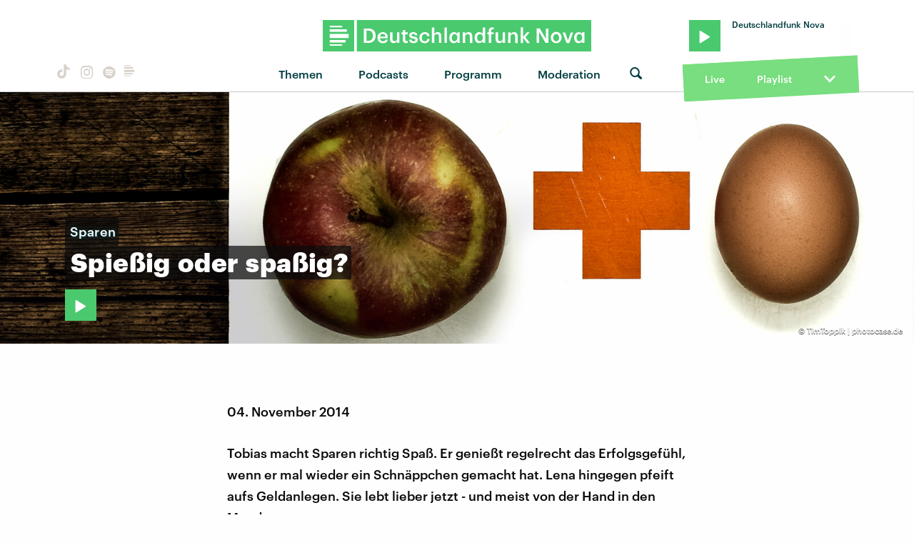

--- FILE ---
content_type: application/javascript; charset=utf-8
request_url: https://www.deutschlandfunknova.de/js/xtcore.js
body_size: 7908
content:
//-- Copyright 2014 AT Internet, All Rights Reserved.
//-- AT Internet Tag 4.4.007
var xt1='.deutschlandradio.de',xtLogDom='.xiti.com/hit.xiti',xtpreview=false,xtfirst=false,xtnocookies=false,xtcode='',xt46='1',xt50='1',xt48='',xt54=false,xt58=false,xtdocl=false,xtud='undefined',xt2='1',xt3=365,xttredir=500,xtkwv='xtmc',xtkwp='xtnp',xtadch=new Array,xt4=new Array;xt4['sec']='20';xt4['rss']='20';xt4['epr']='20';xt4['erec']='20';xt4['adi']='20';xt4['adc']='20';xt4['al']='20';xt4['es']='20';xt4['ad']='20';
//do not modify below
var xtoid=new Array,xtnop=true,xtkey=false,xt49=null,xt5=30,xw=window,xd=document,xtg=navigator,xtv=(xw.xtczv!=null)?'44007-'+xw.xtczv:'44007',xt1=xw.xtdmc?';domain='+xw.xtdmc:(xt1!='')?';domain='+xw.xt1:'',xt6=(xw.xtnv!=null)?xw.xtnv:xd,xt7=(xw.xtsdi!=null)?xw.xtsdi:(xw.xtsd!=null)?xw.xtsd+xtLogDom:(((xd.location.protocol=='https:')?'https://logs1279':'http://logc279')+xtLogDom),xt36=(xw.xtsts!=null)?xw.xtsts:0,xt37='';if(xt54){var xturl='';try{xturl=xt6.location.href}catch(e){xturl=xw.location.href}xt37=xtestr(xturl,/#.*/,1);xt37=xt37?'&sta='+encodeURIComponent(xtclURL(xt37)):''}var xt38=(xw.xtcustom!=null)?xtserial(xw.xtcustom):'',xt8=(xw.xtsite!=null)?xw.xtsite:0,xt9=(xw.xtn2!=null)?'&s2='+xw.xtn2:'',xt8b=((xt8==0)?'':'s='+xt8)+((xt36==0)?'':((xt8==0)?'sts='+xt36:'&sts='+xt36)),xtp=(xw.xtpage!=null)?xw.xtpage:'',xt10=xw.xto_force?xw.xto_force.toLowerCase():null,xt11=(xt8=='redirect')?true:false,xtdi=xw.xtdi?'&di='+xw.xtdi:'',xt12=xw.xtidp?'&idpays='+xw.xtidp:'',xt13=xw.xtidprov?'&idprov='+xw.xtidprov:'',xtm=(xw.xtparam!=null)?xw.xtparam:'';xt46=((typeof(xw.xtnopage)!='undefined')&&(xw.xtnopage=='1'))?'0':xt46;xt50=((typeof(xw.xtergo)!='undefined')&&(xw.xtergo=='0'))?'0':xt50;var xtclzone=((typeof(xw.scriptOnClickZone)!='undefined')&&(xt50=='1'))?xw.scriptOnClickZone:0,xt15=(xw.xt_orderid!=null)?xw.xt_orderid:'',xt17=(xw.xtidcart!=null)?xw.xtidcart:'',xt44=(xw.xtprod_load!=null)?'&pdtl='+xw.xtprod_load:'',xt47=(xw.xtcode!='')?'&code='+xw.xtcode:'',xt60={i:[],u:[],d:[],l:[],e:[],p:[]};
if(xw.addEventListener){xw.addEventListener('unload',function(){},false)}else if(xw.attachEvent){xw.attachEvent('onunload',function(){})}if(xd.addEventListener){xd.addEventListener('keydown',function(){xtkey=true},false);xd.addEventListener('keyup',function(){xtkey=false},false)}else if(xd.attachEvent){xd.attachEvent('onkeydown',function(){xtkey=true});xd.attachEvent('onkeyup',function(){xtkey=false})}
var xt18=(xw.roimt&&(xtm.indexOf('&roimt',0)<0))?'&roimt='+xw.roimt:'',xtmc=(xtm.indexOf('&mc=',0)<0)?(xw.xtmc?'&mc='+xw.xtmc:xtf3(xtkwv)?'&mc='+xtf3(xtkwv):xtf3('xtmc')?'&mc='+xtf3('xtmc'):''):'',xtcr=xtf3('xtcr')?'&mcrg='+xtf3('xtcr'):'',xtac=(xw.xtac&&(xtm.indexOf('&ac=',0)<0))?'&ac='+xw.xtac:'',xtat=(xw.xtat&&(xtm.indexOf('&at=',0)<0))?'&at='+xw.xtat:'',xtan=(xw.xtan&&(xtm.indexOf('&an=',0)<0))?'&an='+xw.xtan:'',xtnp=(xtm.indexOf('&np=',0)<0)?(xw.xtnp?'&np='+xw.xtnp:xtf3(xtkwp)?'&np='+xtf3(xtkwp):xtf3('xtnp')?'&np='+xtf3('xtnp'):''):'',xt19=((xw.xtprm!=null)&&(xtm.indexOf('&x',0)<0))?xw.xtprm:'';xtm+=xt18+xtmc+xtcr+xtac+((xtan!='')?xtan:xtat)+xtnp+xt19+xt37;var xt20='';try{xt20=top.document.referrer}catch(e){try{xt20=xt6.referrer}catch(e){}};var xts=screen,xt21=new Date(),xt22=xt21.getTime()/(1000*3600);
function xtserial(obj){var t=typeof(obj);if(t!="object"||obj===null){if(t=="string")obj=encodeURIComponent('"'+obj+'"');return String(obj)}else{var n,v,json=[],arr=(obj&&obj.constructor==Array);for(n in obj){v=obj[n];t=typeof(v);if(t=="string")v=encodeURIComponent('"'+v.replace(/[^\\]"/g,'\\"')+'"');else if(t=="object"&&v!==null)v=xtserial(v);json.push((arr?"":encodeURIComponent('"'+n+'":'))+String(v))}return(arr?"[":"{")+String(json)+(arr?"]":"}")}}
function xtclURL(ch){return ch.replace(/%3C/g,'<').replace(/%3E/g,'>').replace(/[<>]/g,'')}
function xtf1(nom,xtenc){if(!xtnocookies){xtenc=((xtenc!=null)&&(xtenc!=xtud))?xtenc:'0';var cookies=xd.cookie,re=new RegExp('(?:^| )'+nom+'=([^;]+)'),result=re.exec(cookies)||null;if(result){result=xtclURL(result[1]);if(xtenc!='1'){result=unescape(result)}}return result}else{return null}}
function xt_addchain(val,varch){xtvarch=varch?varch:'abmv';itemp=(!xtadch[xtvarch])?0:xtadch[xtvarch];itemp++;xtm+='&'+xtvarch+''+itemp+'='+val;xtadch[xtvarch]=itemp}if(typeof(xt_adch)=='function'){xt_adch()}
function wck(p1,p2,p3,p4,fmt){p2=(fmt==0)?p2:escape(p2);if(!xtnocookies)xd.cookie=p1+'='+p2+';expires='+p3.toGMTString()+';path=/'+p4}
function xtf3(param,chba,a){try{var xtdeb=xt6.location.href}catch(e){var xtdeb=xw.location.href}var xturl=(chba==null||chba==xtud)?xtclURL(xtdeb.toLowerCase().replace(/%3d/g,'=')):chba,xtpos=xturl.indexOf(param+'=');if(xtpos>0){var chq=xturl.substr(1),mq=chq.substr(chq.indexOf(param+'='));if(a!=2){if(a!=1){try{mq=decodeURIComponent(mq)}catch(e){mq=unescape(mq)}}var cr=mq.match(/(\[[^\]]*\])/g);if(cr){var str='';for(var i=0,l=cr.length;i<l;i++){str=cr[i].substring(1,cr[i].length-1);mq=mq.replace(str,encodeURIComponent(str))}}}var posa=mq.indexOf("#"),pos=mq.search(/&.[^&]+=/gi);pos=(pos==-1)?((posa==-1)?mq.length:posa):((posa>0&&posa<pos)?posa:pos);if(a==1){return decodeURIComponent(mq.substring(mq.indexOf('=')+1,pos))}else if(a==2){return mq.substring(mq.indexOf('=')+1,pos)}else{return mq.substring(mq.indexOf('=')+1,pos).replace('&','%26')}}else{return null}}
function xt_mvt(page,section,test,detail,varch){if(detail){for(var i=1;i<detail.length+1;i++){test+='&'+((varch)?varch:'abmv')+i+"="+detail[i-1]}}xtf4('','&p='+page+'&s2='+section+'&abmvc='+test+"&type=mvt")}
function xt_med(type,section,page,x1,x2,x3,x4,x5){xt_ajout=((type=='F')&&((x1==null)||(x1==xtud)))?'':(type=='M')?'&a='+x1+'&m1='+x2+'&m2='+x3+'&m3='+x4+'&m4='+x5:'&clic='+x1;xtf4(type,'&s2='+section+'&p='+page+xt_ajout,x2,x3)}
xtfirst=((xtg.userAgent.indexOf('Safari')!=-1&&xtg.userAgent.indexOf('Chrome')<0)||xtg.userAgent.indexOf('iPhone')!=-1||xtg.userAgent.indexOf('iPod')!=-1||xtg.userAgent.indexOf('iPad')!=-1||xtfirst||xw.xtidc||xtnocookies);if(xtfirst){var xt40=(xw.xtidc)?xw.xtidc:xtf1('xtidc');if(xt40==null){var xt40=Math.floor(Math.random()*999999),xtane=xt21.getYear();if(xtane<100)xtane+=2000;if((xtane>100)&&(xtane<2000))xtane+=1900;var xt41=f_nb(xtane)+''+f_nb(xt21.getMonth())+''+f_nb(xt21.getDate())+''+f_nb(xt21.getHours())+''+f_nb(xt21.getMinutes())+''+f_nb(xt21.getSeconds());xt40=xt41+''+xt40}var xtdrc=new Date();xtdrc.setTime(xtdrc.getTime()+(315360000000));wck('xtidc',xt40,xtdrc,xt1,1);xt42=xtf1('xtidc');xt40+=(!xw.xtidc&&((xt42==null)||(xt42!=xt40)))?'-NO':''}
function xt_ad(x1,x2,x3){xtf4('AT','&atc='+x1+'&type=AT&patc='+xtp+'&s2atc='+xw.xtn2,x2,x3)}
function xt_adi(x1,x2,x3){xtf4('AT','&ati='+x1+'&type=AT',x2,x3)}
function xt_adc(obj,x1,x2,x3){xtf4('AT','&atc='+x1+'&type=AT&patc='+xtp+'&s2atc='+xw.xtn2);return AT_click.do_navig(obj,x2,(x3)?'_blank':null,true)}
function xt_click(obj,type,n2,page,x1,x2,x3){xt_ajout=((type=='F')&&((x1==null)||(x1==xtud)))?'':'&clic='+x1;xtf4(type,'&s2='+n2+'&p='+page+xt_ajout);return AT_click.do_navig(obj,x2,(x3)?'_blank':null,true)}
function xt_form(obj,type,n2,page,x1,x2){xt_ajout=((type=='F')&&((x1==null)||(x1==xtud)))?'':'&clic='+x1;xtf4(type,'&s2='+n2+'&p='+page+xt_ajout);return AT_click.do_submit(obj,true,x2)}
var AT_click={id:0,objs:[],elem:function(a,d,e,b,c,g,h){var f={};f.urlDest=c;f.type=a;f.n2=d;f.label=e;f.typeClick=b;f.target=g;f.submit=!1===c?!1:!0;f.redir=null==h?!0:h;return f},addListener:function(a,d,e){window.addEventListener?a.addEventListener(d,e,!1):window.attachEvent&&a.attachEvent("on"+d,e)},tag:function(a,d,e,b,c,g,h,f){if(a&&"function"==typeof a.setAttribute)this.addElem(a,d,e,b,c,g,h,f);else if("object"==typeof a)for(var k in a)"function"==typeof a[k].setAttribute&&this.addElem(a[k],
d,e,b,c,g,h,f)},addElem:function(a,d,e,b,c,g,h,f){this.id++;a.setAttribute("data-xtclickid",this.id);this.objs[this.id]=this.elem(d,e,b,c,g,h,f);"FORM"!=a.nodeName?this.addListener(a,"click",this.on_click_submit):this.addListener(a,"submit",this.on_click_submit)},on_click_submit:function(a){try{var d=a.target||a.srcElement,e=d.getAttribute("data-xtclickid"),b={},c="",g=a.defaultPrevented,h=AT_click;if(!e)for(var f=d.parentNode;f;){if(f.getAttribute("data-xtclickid")){e=f.getAttribute("data-xtclickid");
break}f=f.parentNode}e&&(b=h.objs[e],"AT"!=b.type?c+="&p="+b.label+("C"==b.type?"&clic="+b.typeClick:""):"AT"==b.type&&(c+="&type=AT&atc="+b.label),xtf4(b.type,"&s2="+b.n2+c),!g&&b.redir&&(a.preventDefault(),"FORM"!=d.nodeName?h.do_navig(d,b.urlDest,b.target):h.do_submit(d,null,b.submit)))}catch(k){}},do_navig:function(a,d,e,b){var c=null;if("A"!=a.nodeName)for(var g=a.parentNode;g;){if("A"==g.nodeName){c=g;break}g=g.parentNode}else c=a;if(c){if(c.target=e||a.target||"_self",c.href=d||a.href||c.href,
!b||b&&!xtkey)if(0>c.href.indexOf("mailto:"))if("_self"==c.target.toLowerCase()){if(setTimeout('self.location.href="'+c.href+'"',xw.xttredir),b)return!1}else if("_top"==c.target.toLowerCase()){if(setTimeout('top.location.href="'+c.href+'"',xw.xttredir),b)return!1}else if("_parent"==c.target.toLowerCase()){if(setTimeout('parent.location.href="'+c.href+'"',xw.xttredir),b)return!1}else{if("_blank"==c.target.toLowerCase()&&(setTimeout('(xw.open("'+c.href+'","_blank")).focus();',1),b))return!1}else if(setTimeout('AT_click.mail_to("'+
c.href+'");',xw.xttredir),b)return!1}else if(d||a.href)if(d=d?d:a.href,0>d.indexOf("mailto:"))if("_blank"==e)setTimeout('(xw.open("'+d+'","_blank")).focus();',1);else{if(setTimeout('self.location.href="'+d+'"',xw.xttredir),b)return!1}else if(setTimeout('AT_click.mail_to("'+d+'");',xw.xttredir),b)return!1;if(b)return xtkey=!1,!0},do_submit:function(a,d,e){if(e&&(setTimeout(function(){a.submit()},500),d&&e))return!1},mail_to:function(a){window.location=a}};
function xt_rm(x1,x2,x3,x4,x5,x6,x7,x8,x9,x10,x11,x12,x13,x14){var rmprm='&p='+x3+'&s2='+x2+'&type='+x1+'&a='+x4+'&m5='+x11+'&m6='+x12+(((x5!=null)&&(x5!='0'))?'&'+x5:'')+(((x7!=null)&&(x4!='pause')&&(x4!='stop'))?'&m1='+x7+'&'+x8+'&m3='+x9+'&m4='+x10+'&m7='+x13+'&m8='+x14+'&prich='+xtp+'&s2rich='+xw.xtn2:'')+(((x6!=null)&&(x6!='0')&&(x7!=null))?'&rfsh='+x6:'');xtf4(x1,rmprm);var t=new Date();if((x6!=null)&&(x6!='0')&&((x4=='play')||(x4=='play&buf=1')||(x4=='refresh'))){if(xt60.p[x1]&&(((t.getTime())-xt60.p[x1])>1800000)){xt60.d[x1]=0}if(((x4=='play')||(x4=='play&buf=1'))&&!xt60.d[x1]){xt60.d[x1]=t.getTime()/1e3;xt60.l[x1]=parseInt(x7);var y=Math.floor(x6),x=(y>1500)?1500:(y<5)?5:y;xt60.i[x1]=x;xt60.u[x1]=x;xt60.p[x1]=!1}else if(x4=='refresh'&&(x12=='live'||!xt60.l[x1]||(xt60.l[x1]>300&&xt60.i[x1]*100/xt60.l[x1]<2))){var e=(xt60.p[x1])?xt60.e[x1]:(t.getTime()/1e3)-xt60.d[x1];if(xt60.u[x1]*100/(e+30)<5){xt60.u[x1]=(e+30)/100*5}if(xt60.p[x1]){xt60.p[x1]=!1;xt60.d[x1]=(t.getTime()/1e3)-xt60.e[x1]}xt60.e[x1]=e}xtoid[x1]=xw.setTimeout("xt_rm('"+x1+"','"+x2+"','"+x3+"','refresh','0','"+x6+"',null,'"+x8+"','"+x9+"','"+x10+"','"+x11+"','"+x12+"')",xt60.u[x1]*1e3)}else if(((x4=='pause')||(x4=='stop'))&&(xw.xtoid!=null)){xw.clearTimeout(xtoid[x1]);if(x4=='stop'){xt60.i[x1]=0}else{xt60.p[x1]=t.getTime()}}}
function xtf4(x1,x2,x3,x4){if(((xtclzone==0)||(xtclzone==3)||(x1!='C'))&&(x1!='P')){if(xtnop&&xt46=='0'&&x1=='F'){Xt_param=Xt_param.replace('&p='+xtf3('p',Xt_param,2),'');Xt_param=Xt_param.replace('&s2='+xtf3('s2',Xt_param),'');if(!AT_hit.isPreviewOrPrerendering())AT_hit.sendTag(x1,null,null,x2);xtnop=false}else{AT_hit.sendTag(x1,x2)}}if((x3!=null)&&(x3!=xtud)&&(x1!='M')){if((x4=='')||(x4==null)){setTimeout('window.location.href="'+x3+'"',xw.xttredir)}else{xfen=window.open(x3,'xfen','');xfen.focus()}}else{return}}
function f_nb(a){a=a-Math.floor(a/100)*100;if(a<10){return'0'+a}else{return a}}
var xtidpg=f_nb(xt21.getHours())+''+f_nb(xt21.getMinutes())+''+f_nb(xt21.getSeconds())+''+xt_rd(7),xt23=0,xt16='',xt43=0;
function xt_addProduct(rg,pdt,qtt,unp,dsc,dscc){xt23++;xt16+='&pdt'+xt23+'=';xt16+=rg?rg+'::':'';xt16+=pdt?pdt:'';xt16+=qtt?'&qte'+xt23+'='+qtt:'';xt16+=unp?'&mt'+xt23+'='+unp:'';xt16+=dsc?'&dsc'+xt23+'='+dsc:'';xt16+=dscc?'&pcode'+xt23+'='+dscc:''}
function xt_rd(nb){return Math.floor(Math.random()*Math.pow(10,nb))}
function xt_addProduct_v2(rg,pdt,qtt,unp,unpht,dsc,dscht,dscc,roimtp){xt23++;xt16+='&pdt'+xt23+'=';xt16+=rg?rg+'::':'';xt16+=pdt?pdt:'';xt16+=qtt?'&qte'+xt23+'='+qtt:'';xt16+=unp?'&mt'+xt23+'='+unp:'';xt16+=unpht?'&mtht'+xt23+'='+unpht:'';xt16+=dsc?'&dsc'+xt23+'='+dsc:'';xt16+=dscht?'&dscht'+xt23+'='+dscht:'';xt16+=roimtp?'&roimt'+xt23+'='+roimtp:'';xt16+=dscc?'&pcode'+xt23+'='+dscc:''}
function xt_addProduct_load(rg,pdt,xv){if(pdt){xt43++;xt44+=(xt43==1)?'&pdtl=':'|';xt44+=rg?rg+'::':'';xt44+=pdt;xt44+=xv?';'+xv:''}}if(typeof(xt_cart)=='function'){xt_cart()}else{xt16=''}
function xtestr(str,expr,pos){var xtid=null;try{xtid=str.match(expr)[pos-1]}catch(e){xtid=null}return xtid}
var AT_hit={first:!0,referrer:("acc_dir"==xtf3("xtref")?"":null!=xtf3("xtref")?xtf3("xtref"):"acc_dir"==xtf1("xtref")?"":xtf1("xtref")||xt20.replace(/[<>]/g,"")||"").replace(/[<>]/g,"").substring(0,1600),parse:function(c,a,h,e){var b=[""];if(1600>=a.length)b[0]=a;else{c=AT_hit.first&&"F"==c?xtidpg:xtidpg.substring(0,6)+xt_rd(8);var n="",p="",f,m={};f=[];var d=0;0<=a.indexOf("&ref=")&&(n=a.substring(a.indexOf("&ref=")+1),a=a.replace(n,""));if(e)for(var g in e)0<=a.indexOf("&"+g+"=")&&1600<(p=xtf3(g,
a,2)).length&&(a=a.replace("&"+g+"="+p,""),f=RegExp("["+e[g]+"]","gi"),m[g]=p.replace(/&/g,"%26").split(f));f=RegExp("["+h+"]","gi");f=a.split(f);for(var l in f)1600>=b[d].length+f[l].length+1?b[d]+=""!=f[l]?"&"+f[l]:"":(b.push(""),d++,b[d]=1600>f[l].length?b[d]+(""!=f[l]?"&"+f[l]:""):b[d]+("&mherr=1&"+f[l].substring(0,1600)));for(var k in m)for(l="&"+k+"=",a=!1,h=m[k].length,g=0;g<h;g++)1600>=b[d].length+m[k][g].length+1?(a||(b[d]+=l,a=!0),b[d]+=""!=m[k][g]?m[k][g]+e[k]:""):(b.push(l),d++,b[d]=1600>
m[k][g].length?b[d]+(""!=m[k][g]?m[k][g]+e[k]:""):b[d]+("mherr=1"+e[k]));n&&(1600>=b[d].length+n.length||(b.push(""),d++),b[d]+="&"+n);for(e=0;e<b.length;e++)b[e]="&mh="+(e+1)+"-"+b.length+"-"+c+b[e]}return b},sendTag:function(c,a,h,e){var b=[];h=h||Xt_id+xt8b;h+=xw.xtfirst?"&idclient="+xt40:"";c=c||"F";a=a||Xt_param;a+=(e?e:"")+"&vtag="+xtv+AT_hit.localHour()+AT_hit.resolution();AT_hit.first&&"F"==c&&(h+=""!=xt15||""!=xt17?"&cmd="+xt15+"&idcart="+xt17:"",a+=xt38?"&stc="+xt38:"",a+="&ref="+AT_hit.referrer.replace(/&/g,
"$"));b=AT_hit.parse(c,a,"&",{ati:",",atc:",",pdtl:"|",stc:",",dz:"|"});for(a=0;a<b.length;a++)AT_hit.loadImage(h+b[a]);AT_hit.first&&"F"==c&&"undefined"!=typeof xtscript&&AT_hit.loadFile("script",xtscript,!0,"text/javascript");"F"==c&&(AT_hit.first=!1)},loadImage:function(c){var a=new Image;a.src=c;a.onload=function(){a.onload=null}},loadFile:function(c,a,h,e,b){c=document.createElement(c);c.type=e;c.async=h;c.src=a;(b||document.getElementsByTagName("head")[0]||document.getElementsByTagName("body")[0]||
document.getElementsByTagName("script")[0].parentNode).insertBefore(c,null)},localHour:function(c){c=c?c:new Date;return"&hl="+c.getHours()+"x"+c.getMinutes()+"x"+c.getSeconds()},resolution:function(){if(4<=parseFloat(xtg.appVersion))try{return"&r="+xts.width+"x"+xts.height+"x"+xts.pixelDepth+"x"+xts.colorDepth}catch(c){}return""},prerenderDisplaying:function(){AT_hit.first&&(AT_hit.sendTag("F"),""!=xt44&&AT_hit.sendTag("PDT",xt44,null,"&type=PDT&p="+xtp+(xw.xt_pageID?"&pid="+xw.xt_pageID+"&pchap="+
(xw.xt_chap||"")+"&pidt="+(xw.xt_pageDate||""):"")))},isPreviewOrPrerendering:function(){return window.navigator&&"preview"===window.navigator.loadPurpose&&-1!=xtg.userAgent.indexOf("Safari")&&0>xtg.userAgent.indexOf("Chrome")?(xtpreview&&(AT_hit.sendTag("F",null,null,"&pvw=1"),""!=xt44&&AT_hit.sendTag("PDT",xt44,null,"&type=PDT&p="+xtp+(xw.xt_pageID?"&pid="+xw.xt_pageID+"&pchap="+(xw.xt_chap||"")+"&pidt="+(xw.xt_pageDate||""):""))),!0):"prerender"==xd.webkitVisibilityState?(xd.addEventListener("webkitvisibilitychange",
AT_hit.prerenderDisplaying,!1),!0):!1}};
function xt_ParseUrl(c,a,b,d){AT_hit.sendTag(b?"F":"old",a)};function xt_ParseUrl3(c,b,d,e,a,f,g){AT_hit.sendTag("&ati="==a?"AT":"PDT",b,null,"&type="+("&ati="==a?"AT":"PDT"))};
if((xt8!=0)||(xt36!=0)||(xt11)){if(xt48!=''){var xtvid=xtf1('xtvid');if(!xtvid){xtvid=xt21.getTime()+''+xt_rd(6);xt49=xtvid}var xtexp=new Date();xtexp.setMinutes(xtexp.getMinutes()+30);wck('xtvid',xtvid,xtexp,'',1)}var xtpm='xtor',xtpmd='xtdate',xtpmc='xtocl',xtpan='xtan',xtpat='xtat',xtpant='xtant',xt24=xtf3('xtor'),xtdtgo=xtf3('xtdt'),xt26=xtf3('xtan'),xt55=xtf3('xtat'),xt27=xtf3('an',xtm),xt56=xtf3('at',xtm),xt28=xtf3('ac',xtm),cookie_xtpmc=xtf1(xtpmc),cookie_xtgo=xtf1('xtgo'),cookie_xtord=xtf1('xtord'),cookie_xtvrn=xtf1('xtvrn'),xtocl=(cookie_xtpmc!=null)?cookie_xtpmc:'$',xtord=(cookie_xtgo=='0')?cookie_xtord:null,xtgord=(cookie_xtgo!=null)?cookie_xtgo:'0',xtvrn=(cookie_xtvrn!=null)?cookie_xtvrn:'$',xtgmt=xt21.getTime()/60000,xtgo=(xtdtgo!=null&&xtf3('xts')==xt8)?(((xtgmt-xtdtgo)<30)&&(xtgmt-xtdtgo)>=0)?'2':'1':xtgord,xtpgt=(xtgord=='1')?'&pgt='+cookie_xtord:((xtgo=='1')&&(xt24!=null))?'&pgt='+xt24:'',xto=(xt10!=null)?xt10:((xt24!=null)&&(xtgo=='0'))?xt24:(!xt11)?xtord:null;
xto=((xtocl.indexOf('$'+xto+'$')<0)||(xtocl=='$'))?xto:null;var xtock=(xtgo=='0')?xto:(xtgord=='2')?cookie_xtord:(xtgo=='2')?xt24:null;if(xtock!=null){tmpxto=xtock.substring(0,xtock.indexOf('-'));var xtdrm=xt4[tmpxto]}else{xtdrm='1'}if((xtdrm==null)||(xtdrm==xtud)){xtdrm=xt4['ad']}if((xt26==null)&&(!xt11)){xt26=xtf1('xtanrd')}if((xt55==null)&&(!xt11)){xt55=xtf1('xtatrd')}var xtanc=xtf1(xtpan),xtattc=xtf1(xtpat),xtanct=xtf1(xtpant),xtxp=new Date(),xt29=new Date(),xt30=new Date();
if(!xt11){xtxp.setTime(xtxp.getTime()+(xtdrm*24*3600*1000))}else{xtxp.setTime(xtxp.getTime()+(xt5*1000))}xt30.setTime(xt30.getTime()+1800000);xt29.setTime(xt29.getTime()+(xt3*24*3600*1000));var xt31=(xt26!=null)?xt26.indexOf('-'):0,xt57=(xt55!=null)?xt55.indexOf('-'):0,xtan2=(xt27!=null)?'':((xt26!=null)&&(xt31>0))?'&ac='+xt26.substring(0,xt31)+'&ant=0&an='+xt26.substring(xt31+1,xt26.length):(xtanc!=null)?'&anc='+xtanc+'&anct='+xtanct:'',xtat2=(xt56!=null)?'':((xt55!=null)&&(xt57>0))?'&ac='+xt55.substring(0,xt57)+'&ant=0&at='+xt55.substring(xt57+1,xt55.length):(xtattc!=null)?'&attc='+xtattc+'&anct='+xtanct:'',xt32=(xtvrn.indexOf('$'+xt8+'$')<0)?'&vrn=1':'',xt35=((xtf3('xtatc')!=null)&&(xtf3('atc',xtm)==null))?'&atc='+xtf3('xtatc'):'';
if(xt32!=''){wck('xtvrn',(xtvrn.length<141)?xtvrn+xt8+'$':xtvrn.substring(0,141),xt29,xt1,0)}xt32+=(xto==null)?'':'&xto='+xto;xt32+=((xtan2!='')?xtan2:xtat2)+xtpgt+xt35;if(xt27!=null){wck(xtpan,xt28+'-'+xt27,xt29,xt1,1);wck(xtpant,'1',xt29,xt1,1)}else if((xt26!=null)&&(xtanct!='1')){wck(xtpan,xt26,xt29,xt1,1);wck(xtpant,'0',xt29,xt1,1)}if(xt56!=null){wck(xtpat,xt28+'-'+xt56,xt29,xt1,1);wck(xtpant,'1',xt29,xt1,1)}else if((xt55!=null)&&(xtanct!='1')){wck(xtpat,xt55,xt29,xt1,1);wck(xtpant,'0',xt29,xt1,1)}
var xtor=xtf1(xtpm),xtor_duree=xtf1(xtpmd);xtor_duree=((/[a-zA-Z]/).test(xtor_duree)?new Date(xtor_duree).getTime()/(1000*3600):parseFloat(xtf1(xtpmd)))||(new Date()).getTime()/(1000*3600);var xtecart=(Math.floor(xt22-xtor_duree)>=0)?Math.floor(xt22-xtor_duree):0;xt32+=(xtor==null)?'':'&xtor='+xtor+'&roinbh='+xtecart;if(!xt11){if((xtock!=null)&&((xtocl.indexOf('$'+escape(xtock)+'$')<0)||(xtocl=='$'))){wck(xtpmc,xtocl+xtock+'$',xt30,xt1,1)}var xtnav=xtg.appName+' '+xtg.appVersion,xtIE=(xtnav.indexOf('MSIE'));if(xtIE>=0){var xtvers=parseInt(xtnav.substr(xtIE+5));xtIE=true}else{xtvers=parseFloat(xtg.appVersion);xtIE=false}var xtnet=(xtnav.indexOf('Netscape')>=0),xtmac=(xtnav.indexOf('Mac')>=0),xtOP=(xtg.userAgent.indexOf('Opera')>=0);if((xtIE)&&(xtvers>=5)&&(!xtmac)&&(!xtOP)&&(!xt11)){try{xd.body.addBehavior('#default#clientCaps');var xtconn='&cn='+xd.body.connectionType;xtconn+='&ul='+xd.body.UserLanguage;xd.body.addBehavior('#default#homePage');var xthome='';xthome=(xd.body.isHomePage(location.href))?'&hm=1':'&hm=0';var xtresr='&re='+xd.body.offsetWidth+'x'+xd.body.offsetHeight}catch(e){}}else{var xtconn='',xthome='';if(xtvers>=5){xtresr='&re='+xw.innerWidth+'x'+xw.innerHeight}else{xtresr=''}}
if((xtnet)&&(xtvers>=4)||(xtOP)){var xtlang='&lng='+xtg.language}else{if((xtIE)&&(xtvers>=4)&&(!xtOP)){var xtlang='&lng='+xtg.userLanguage}else{xtlang=''}}wck('xtord','',xt21,xt1,1);if(xtock!=null){if((xtor==null)||(xt2=='1')){wck(xtpm,xtock,xtxp,xt1,1);wck(xtpmd,(xt21.getTime()/(1000*3600)),xtxp,xt1,1)}}var xt45=(xtdocl)?'&docl='+encodeURIComponent(xt6.location.href.replace(/&/g,'#ec#')):'',Xt_param=xt9+'&p='+xtp+AT_hit.localHour()+xtdi+xt12+xt13+xt32+xt45+xt47+xtm+xtconn+xthome+xtlang+'&idp='+xtidpg;var xtvalCZ=xtf1('xtvalCZ',1);if(xtvalCZ!=null){Xt_param+=xtvalCZ.replace('&c=','&current=').replace('&b=','&before=').replace('&a=','&after=');var xtdateo=new Date();xtdateo.setTime(xtdateo.getTime()-3600000);wck('xtvalCZ',xtvalCZ,xtdateo,xt1,1)}var Xt_id=xt7+'?';
var xtide=xtf1('xtide');if(xtock!=null){switch(tmpxto.toLowerCase()){case'erec':case'epr':case'es':var xtmpide=null;try{var xtide_t=xtock.match(/(\[[^\]]*\])|([^\-]+)|(-)/g);var xtide_c=0;for(elem in xtide_t){if(xtide_t[elem]=="-"){xtide_c++}if(xtide_c==5&&xtide_t[elem]!="-"){xtmpide=xtide_t[elem]}}}catch(e){xtmpide=null}if(xtmpide!=null){xtide=xtmpide;wck('xtide',xtide,xt29,'',1)}break;default:break}}Xt_param+='&jv='+(xtg.javaEnabled()?'1':'0')+xtresr+xt16+((xtide!=null)?'&ide='+xtide:'');var Xt_i=Xt_id+Xt_param+'&ref='+AT_hit.referrer.replace(/&/g,'$');if(xt49){Xt_param+='&lnk='+xt48+'&vid='+xt49}if(xt46!='0'&&!AT_hit.isPreviewOrPrerendering()){AT_hit.sendTag('F');if(xt44!='')AT_hit.sendTag('PDT',xt44,null,'&type=PDT'+'&p='+xtp+(xw.xt_pageID?'&pid='+xw.xt_pageID+'&pchap='+(xw.xt_chap||'')+'&pidt='+(xw.xt_pageDate||''):''))}}else{wck('xtgo',xtgo,xtxp,xt1,1);if(xt24!=null){wck('xtord',xt24,xtxp,xt1,1)}if(xt26!=null){wck('xtanrd',xt26,xtxp,xt1,1)}if(xt55!=null){wck('xtatrd',xt55,xtxp,xt1,1)}wck('xtref', AT_hit.referrer?AT_hit.referrer.replace(/&/g, '$'):'acc_dir', xtxp, xt1, 0);if(xw.xtloc!=null){xt6.location=xw.xtloc}}}
if((xtclzone>0)&&(typeof(xtNodesload)=='function')){if(!xt58){xtNodesload()}else if(xw.addEventListener){xw.addEventListener('load',xtNodesload,false)}else if(xw.attachEvent){xw.attachEvent('onload',xtNodesload)}}